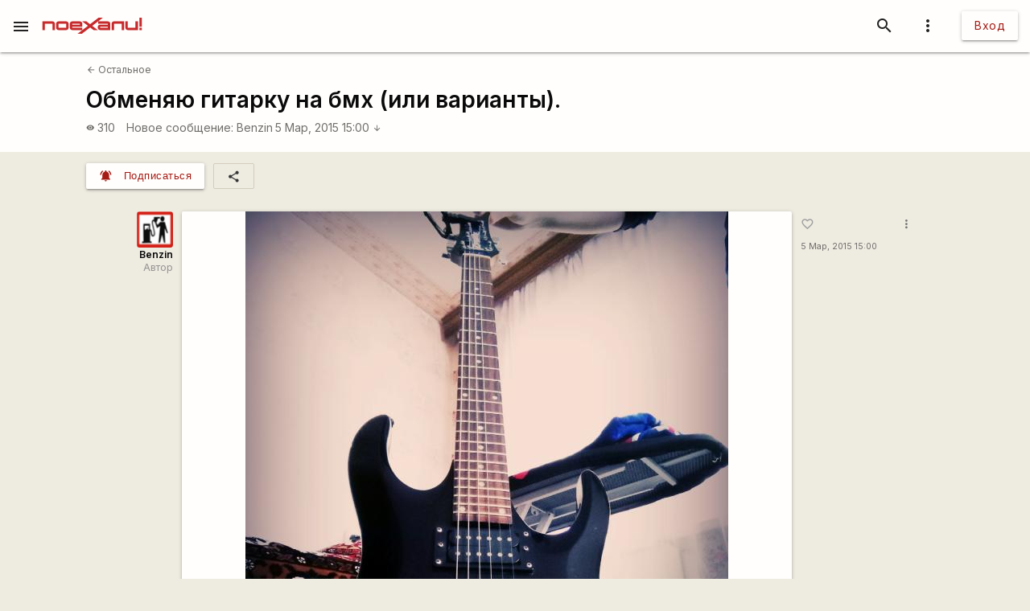

--- FILE ---
content_type: text/html; charset=utf-8
request_url: https://www.google.com/recaptcha/api2/aframe
body_size: 114
content:
<!DOCTYPE HTML><html><head><meta http-equiv="content-type" content="text/html; charset=UTF-8"></head><body><script nonce="JAS1J8bbk0IQX3TwoMwpTA">/** Anti-fraud and anti-abuse applications only. See google.com/recaptcha */ try{var clients={'sodar':'https://pagead2.googlesyndication.com/pagead/sodar?'};window.addEventListener("message",function(a){try{if(a.source===window.parent){var b=JSON.parse(a.data);var c=clients[b['id']];if(c){var d=document.createElement('img');d.src=c+b['params']+'&rc='+(localStorage.getItem("rc::a")?sessionStorage.getItem("rc::b"):"");window.document.body.appendChild(d);sessionStorage.setItem("rc::e",parseInt(sessionStorage.getItem("rc::e")||0)+1);localStorage.setItem("rc::h",'1768996188784');}}}catch(b){}});window.parent.postMessage("_grecaptcha_ready", "*");}catch(b){}</script></body></html>